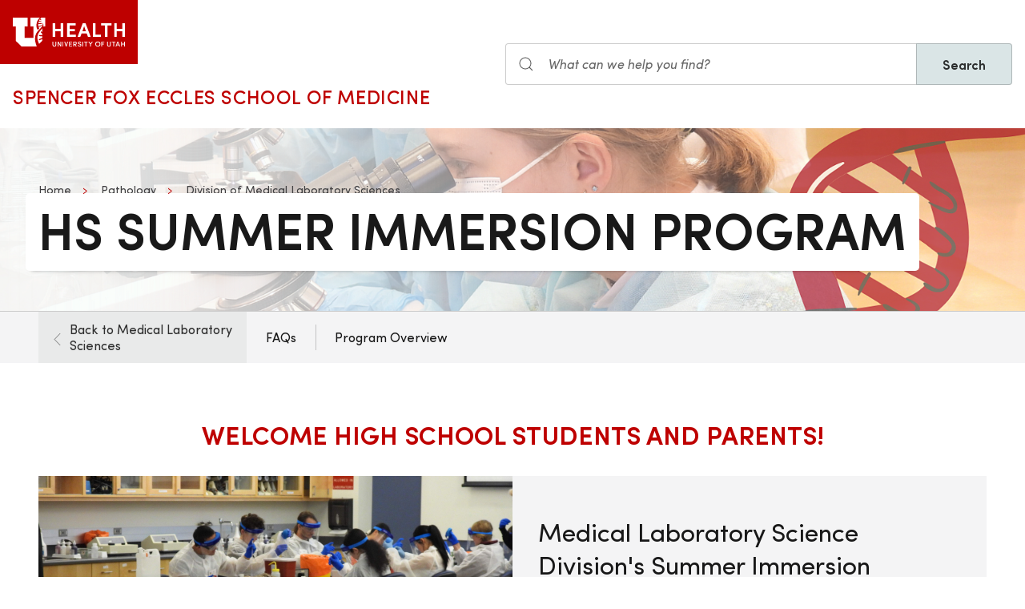

--- FILE ---
content_type: text/html; charset=UTF-8
request_url: https://medicine.utah.edu/pathology/medical-laboratory-sciences/hs-program
body_size: 13633
content:
<!DOCTYPE html>
<html lang="en" dir="ltr" prefix="og: https://ogp.me/ns#">
  <head>
    <meta charset="utf-8" />
<noscript><style>form.antibot * :not(.antibot-message) { display: none !important; }</style>
</noscript><meta name="geo.placename" content="University of Utah" />
<meta name="geo.region" content="US-UT" />
<link rel="canonical" href="https://medicine.utah.edu/pathology/medical-laboratory-sciences/hs-program" />
<link rel="shortlink" href="https://medicine.utah.edu/pathology/medical-laboratory-sciences/hs-program" />
<meta name="rights" content="Copyright © 2026 University of Utah Health" />
<meta property="og:site_name" content="Pathology | University of Utah Health" />
<meta property="og:type" content="article" />
<meta property="og:url" content="https://medicine.utah.edu/pathology/medical-laboratory-sciences/hs-program" />
<meta property="og:title" content="HS Summer Immersion Program" />
<meta property="og:image:type" content="image/jpeg" />
<meta property="og:image:alt" content="HS Summer Immersion Program" />
<meta property="og:street_address" content="15 North Medical Drive East, Ste. #1100" />
<meta property="og:locality" content="Salt Lake City" />
<meta property="og:region" content="UT" />
<meta property="og:postal_code" content="84112 " />
<meta property="og:country_name" content="US" />
<meta property="og:phone_number" content="801-581-4390" />
<meta property="article:published_time" content="2022-11-04T14:55:52-06:00" />
<meta property="article:modified_time" content="2026-01-05T09:22:17-07:00" />
<meta name="twitter:card" content="summary" />
<meta name="twitter:title" content="HS Summer Immersion Program" />
<meta name="twitter:image:alt" content="HS Summer Immersion Program" />
<meta name="Generator" content="Drupal 10 (https://www.drupal.org)" />
<meta name="MobileOptimized" content="width" />
<meta name="HandheldFriendly" content="true" />
<meta name="viewport" content="width=device-width, initial-scale=1.0" />
<link rel="icon" href="/themes/custom/theme_uou_academic/favicon.ico" type="image/vnd.microsoft.icon" />
<script src="https://prod.pathology.medicine.utah.edu/sites/g/files/zrelqx231/files/google_tag/utah_production/google_tag.script.js?t9mx16" defer></script>
</head-placeholder>
    <title>HS Summer Immersion Program | Pathology | University of Utah Health</title>
    <style></style>
<style>.ssa-instance-f369652578bfb8f6373459e7cbc4978e.coh-ce-cpt_testimonial-78006a66 {  -webkit-box-ordinal-group: NaN;    -webkit-order: -1;        -ms-flex-order: -1;            order: -1;}@media (max-width: 958px) {  .ssa-instance-f369652578bfb8f6373459e7cbc4978e.coh-ce-cpt_testimonial-78006a66 {    -webkit-box-ordinal-group: 1;    -webkit-order: 0;        -ms-flex-order: 0;            order: 0;  }}.ssa-instance-f369652578bfb8f6373459e7cbc4978e.coh-ce-cpt_testimonial-9d3e6067 {    height: 120px;    width: 120px;}</style>
<style>.ssa-instance-9861ffa31deb14ae09215feae9b4f3e2.coh-ce-cpt_testimonial-78006a66 {  -webkit-box-ordinal-group: NaN;    -webkit-order: 1;        -ms-flex-order: 1;            order: 1;}@media (max-width: 958px) {  .ssa-instance-9861ffa31deb14ae09215feae9b4f3e2.coh-ce-cpt_testimonial-78006a66 {    -webkit-box-ordinal-group: 1;    -webkit-order: 0;        -ms-flex-order: 0;            order: 0;  }}.ssa-instance-9861ffa31deb14ae09215feae9b4f3e2.coh-ce-cpt_testimonial-9d3e6067 {    height: 120px;    width: 120px;}</style>
<style>.ssa-instance-90efb32366d82cb1b7dffe94d2958e08.coh-ce-cpt_testimonial-78006a66 {  -webkit-box-ordinal-group: NaN;    -webkit-order: -1;        -ms-flex-order: -1;            order: -1;}@media (max-width: 958px) {  .ssa-instance-90efb32366d82cb1b7dffe94d2958e08.coh-ce-cpt_testimonial-78006a66 {    -webkit-box-ordinal-group: 1;    -webkit-order: 0;        -ms-flex-order: 0;            order: 0;  }}.ssa-instance-90efb32366d82cb1b7dffe94d2958e08.coh-ce-cpt_testimonial-9d3e6067 {    height: 120px;    width: 120px;}</style>
<style>.ssa-instance-5ed74d2ddb136c2449e00876bf29ff8b.coh-ce-cpt_testimonial-78006a66 {  -webkit-box-ordinal-group: NaN;    -webkit-order: 1;        -ms-flex-order: 1;            order: 1;}@media (max-width: 958px) {  .ssa-instance-5ed74d2ddb136c2449e00876bf29ff8b.coh-ce-cpt_testimonial-78006a66 {    -webkit-box-ordinal-group: 1;    -webkit-order: 0;        -ms-flex-order: 0;            order: 0;  }}.ssa-instance-5ed74d2ddb136c2449e00876bf29ff8b.coh-ce-cpt_testimonial-9d3e6067 {    height: 120px;    width: 120px;}</style>
<style>.ssa-instance-0676c1e34c28c24a94088bf09d0e2980.coh-ce-cpt_text_and_image_panel-8bc0d98c {  -webkit-box-ordinal-group: NaN;    -webkit-order: -1;        -ms-flex-order: -1;            order: -1;  padding: 0;}@media (max-width: 1198px) {  .ssa-instance-0676c1e34c28c24a94088bf09d0e2980.coh-ce-cpt_text_and_image_panel-8bc0d98c {    -webkit-box-ordinal-group: 0;    -webkit-order: -1;        -ms-flex-order: -1;            order: -1;    padding: 0;  }}@media (max-width: 958px) {  .ssa-instance-0676c1e34c28c24a94088bf09d0e2980.coh-ce-cpt_text_and_image_panel-8bc0d98c {    -webkit-box-ordinal-group: 0;    -webkit-order: -1;        -ms-flex-order: -1;            order: -1;    padding: 0;  }}</style>
<style></style>
<style></style>
<style></style>
      <link rel="stylesheet" media="all" href="/modules/contrib/cohesion/css/reset.css?t9mx16" />
<link rel="stylesheet" media="all" href="/sites/g/files/zrelqx231/files/cohesion/styles/base/theme-uou-academic-stylesheet.min.css?t9mx16" />
<link rel="stylesheet" media="all" href="/sites/g/files/zrelqx231/files/cohesion/styles/base/default-element-styles-element-accordion-tabs-container.css?t9mx16" />
<link rel="stylesheet" media="all" href="/sites/g/files/zrelqx231/files/cohesion/styles/base/default-element-styles-element-container.css?t9mx16" />
<link rel="stylesheet" media="all" href="/sites/g/files/zrelqx231/files/cohesion/styles/base/default-element-styles-element-image.css?t9mx16" />
<link rel="stylesheet" media="all" href="/sites/g/files/zrelqx231/files/cohesion/styles/base/default-element-styles-element-link.css?t9mx16" />
<link rel="stylesheet" media="all" href="/sites/g/files/zrelqx231/files/cohesion/styles/base/default-element-styles-element-wysiwyg.css?t9mx16" />
<link rel="stylesheet" media="all" href="/themes/contrib/stable/css/core/components/ajax-progress.module.css?t9mx16" />
<link rel="stylesheet" media="all" href="/themes/contrib/stable/css/system/components/align.module.css?t9mx16" />
<link rel="stylesheet" media="all" href="/themes/contrib/stable/css/system/components/fieldgroup.module.css?t9mx16" />
<link rel="stylesheet" media="all" href="/themes/contrib/stable/css/system/components/container-inline.module.css?t9mx16" />
<link rel="stylesheet" media="all" href="/themes/contrib/stable/css/system/components/clearfix.module.css?t9mx16" />
<link rel="stylesheet" media="all" href="/themes/contrib/stable/css/system/components/details.module.css?t9mx16" />
<link rel="stylesheet" media="all" href="/themes/contrib/stable/css/system/components/hidden.module.css?t9mx16" />
<link rel="stylesheet" media="all" href="/themes/contrib/stable/css/system/components/item-list.module.css?t9mx16" />
<link rel="stylesheet" media="all" href="/themes/contrib/stable/css/system/components/js.module.css?t9mx16" />
<link rel="stylesheet" media="all" href="/themes/contrib/stable/css/system/components/nowrap.module.css?t9mx16" />
<link rel="stylesheet" media="all" href="/themes/contrib/stable/css/system/components/position-container.module.css?t9mx16" />
<link rel="stylesheet" media="all" href="/themes/contrib/stable/css/system/components/reset-appearance.module.css?t9mx16" />
<link rel="stylesheet" media="all" href="/themes/contrib/stable/css/system/components/resize.module.css?t9mx16" />
<link rel="stylesheet" media="all" href="/themes/contrib/stable/css/system/components/system-status-counter.css?t9mx16" />
<link rel="stylesheet" media="all" href="/themes/contrib/stable/css/system/components/system-status-report-counters.css?t9mx16" />
<link rel="stylesheet" media="all" href="/themes/contrib/stable/css/system/components/system-status-report-general-info.css?t9mx16" />
<link rel="stylesheet" media="all" href="/themes/contrib/stable/css/system/components/tablesort.module.css?t9mx16" />
<link rel="stylesheet" media="all" href="/sites/g/files/zrelqx231/files/cohesion/styles/theme/theme-uou-academic-stylesheet.min.css?t9mx16" />
<link rel="stylesheet" media="all" href="/core/modules/layout_discovery/layouts/onecol/onecol.css?t9mx16" />
<link rel="stylesheet" media="all" href="/modules/custom/uou_academic_search_filter/css/uou_academic_search_filter.css?t9mx16" />
<link rel="stylesheet" media="all" href="/modules/custom/uou_config/css/uou_acquiadam.css?t9mx16" />
<link rel="stylesheet" media="all" href="/modules/custom/uou_searchstax_app/css/searchstax.autosuggest.css?t9mx16" />
<link rel="stylesheet" media="all" href="/libraries/videojs/dist/video-js.css?t9mx16" />
<link rel="stylesheet" media="all" href="/themes/custom/theme_uou/css/uikit/gls.base.css?t9mx16" />
<link rel="stylesheet" media="all" href="/themes/custom/theme_uou/css/uikit/gls.layout.css?t9mx16" />
<link rel="stylesheet" media="all" href="/themes/custom/theme_uou/css/uikit/gls.component.css?t9mx16" />
<link rel="stylesheet" media="all" href="/themes/custom/theme_uou/../../../libraries/gloss-source/dist/css/gloss.css?t9mx16" />
<link rel="stylesheet" media="all" href="/themes/custom/theme_uou/css/uikit/gls.theme.css?t9mx16" />
<link rel="stylesheet" media="all" href="/themes/custom/theme_uou_academic/dist/css/global.css?t9mx16" />
<link rel="stylesheet" media="all" href="/themes/custom/theme_uou_academic/css/components/searchstax.search_block_input.css?t9mx16" />
<link rel="stylesheet" media="all" href="/sites/g/files/zrelqx231/files/asset_injector/css/hide_play_video_text-786a792ef61c14c4390f9e8ca7ce93da.css?t9mx16" />
</css-placeholder>
      </js-placeholder>
  </head>
  <body>
          <div data-block-plugin-id="notification_block" class="block block-uou-notifications block-notification-block">
    
        

          

      </div>

    
        <a href="#main-content" class="visually-hidden focusable">
      Skip to main content
    </a>
    <noscript><iframe src="https://www.googletagmanager.com/ns.html?id=GTM-PWGNSW" height="0" width="0" style="display:none;visibility:hidden"></iframe></noscript>
      <div class="dialog-off-canvas-main-canvas" data-off-canvas-main-canvas>
    <div id="page-wrapper" class="">
	<header  id="page--header">
					<nav  id="page--navbar" class="gls-navbar-container gls-navbar-item gls-padding-remove" gls-navbar="">
				<div class="gls-navbar-left">
	          
              <a style='color: #B42C40;' class="gls-navbar-item gls-background-primary gls-padding-small-left gls-padding-small-right gls-logo" title="Home" href="//uofuhealth.utah.edu" rel="home" >
        <img src="/themes/custom/theme_uou_academic/logo.svg"  alt="Home" width="140">
      </a>
    
    <div class="gls-navbar-item gls-visible@m">
                                <a href="/" title="Home" rel="home" class="gls-button gls-button-link gls-text-uppercase gls-text-large gls-text-wide">
                              Spencer Fox Eccles School of Medicine
                          </a>
              </div>
  
</div>

<div class="gls-navbar-right">
	  <div id="searchstax" data-block-plugin-id="searchstax_input_block" class="settings-tray-editable block block-uou-searchstax-app block-searchstax-input-block gls-navbar-item" data-drupal-settingstray="editable">
    
        

          <form class="uou-searchstax-input-form gls-form-stacked" data-drupal-selector="uou-searchstax-input-form-2" action="/pathology/medical-laboratory-sciences/hs-program" method="post" id="uou-searchstax-input-form--2" accept-charset="UTF-8">
  


<form class="uou-searchstax-input-form" data-drupal-selector="uou-searchstax-input-form-2">
    <input autocomplete="off" data-drupal-selector="form-jvldlj8nocchowpouu4ofltumv62z-vyk60eumjhnie" type="hidden" name="form_build_id" value="form-JvLDLJ8noccHoWPOuu4OfLtUmv62Z_VYk60eUMjhnIE" class="gls-margin" />

  
  <input data-drupal-selector="edit-uou-searchstax-input-form-2" type="hidden" name="form_id" value="uou_searchstax_input_form" class="gls-margin" />


    
<div class="js-form-item form-item js-form-type-textfield form-type-textfield js-form-item-q form-item-q">
      <label for="edit-q--2" class="visually-hidden">Search</label>
  
  
  <div class="gls-form-controls">
    
    

<div
	class="gls-search gls-search-default gls-width-1-1 gls-margin-right searchstax-page-wrapper" style="display:inline-flex;">

		<span class="gls-form-icon searchstax-icon" aria-hidden="true">
		<svg width="20" height="20" viewbox="0 0 20 20" role="img" focusable="false" aria-hidden="true">
			<circle fill="none" stroke="currentColor" stroke-width="1.1" cx="9" cy="9" r="7"></circle>
			<path fill="none" stroke="currentColor" stroke-width="1.1" d="M14,14 L18,18 L14,14 Z"></path>
		</svg>
	</span>

		<input placeholder="What can we help you find?" aria-label="Search input" class="gls-input gls-width-1-1 searchstax-input form-text gls-text-default gls-text-italic" data-drupal-selector="edit-q" type="text" id="edit-q--2" name="q" value="" size="60" maxlength="128"
	aria-label="Search site" style="border-radius:0;"/>

		<a aria-label="Clear search"
	class="gls-form-icon gls-form-icon-flip searchstax-clear-input
					clear-default
		"
	gls-icon="icon: close; ratio: 0.5"
	style="display:none; cursor:pointer;">
	</a>
	
		<button type="submit"
	class="gls-button gls-text-semibold gls-text-default searchstax-button"
	style="border-radius:0; margin-left:-1px; background:#DAE5E6; border:1px solid rgba(0, 0, 0, 0.2);">

			Search
		</button>

		<ul class="searchstax-suggestions"></ul>
</div>


      </div>

  
  
  </div>

</form>

</form>

      </div>

</div>

				<div class="gls-navbar-item gls-navbar-right gls-hidden@m">
					<button class="gls-button gls-button-outline gls-button-small" type="button" gls-toggle="target: #offcanvas-flip">
						<span gls-navbar-toggle-icon="" class="gls-margin-xsmall-right gls-text-primary gls-icon gls-navbar-toggle-icon"></span>
						<span class="gls-text-uppercase">Menu</span>
					</button>
					<a href="/search" class="gls-margin-left" gls-search-icon></a>
				</div>
			</nav>
			</header>

	
			<div id="page--highlighted">
			<div class="gls-container">
				
			</div>
		</div>
	
	<div  id="page">
		<div id="page--wrapper" class="gls-grid" gls-grid>
			<main  id="page--content" class="gls-width-1-1">
				<a id="main-content" tabindex="-1"></a>
				  <div id="region--content" class="region region-content">
    <div data-drupal-messages-fallback class="hidden"></div>  <div id="mainpagecontent" data-block-plugin-id="system_main_block" class="block block-system block-system-main-block">
    
        

          <article class="gls-article">
 
  <!-- Billboard -->
  
    <div id="page--billboard" class="node--page-billboard">
                                                  <div class="coh-container ssa-component coh-component ssa-component-instance-e9825d24-6154-4e90-8256-9aa74ba0631f coh-component-instance-e9825d24-6154-4e90-8256-9aa74ba0631f gls-section gls-section-default gls-cover-container gls-text-center gls-border-bottom gls-hidden@m" data-lift-slot >   <img class="coh-image coh-image-responsive-xl" gls-cover style="filter: blur(20px);" src="/sites/g/files/zrelqx231/files/styles/billboard_tablet/public/media/images/2022/86AA0CD9-6EA4-4362-8012-808577760CBE_1.png?h=d19c40a5&amp;itok=XHqbwQam" alt="Summer immersion student looks inside microscope " />     <div class="coh-container gls-container gls-container-large gls-flex gls-flex-column gls-flex-middle gls-position-relative coh-ce-cpt_image_billboard-a586471a" style="row-gap: .75rem;" >     <ul class="coh-breadcrumb gls-breadcrumb gls-breadcrumb-secondary gls-margin-remove gls-dark">  <li>  <a href="https://medicine.utah.edu">Home</a>  </li>  <li>  <a href="/pathology">Pathology</a>  </li>  <li>  <a href="/pathology/medical-laboratory-sciences">Division of Medical Laboratory Sciences</a>  </li>  </ul>    <div class="coh-container gls-flex gls-flex-column" style="row-gap: .75rem;" >   <h1 class="coh-heading gls-heading-medium gls-text-semibold gls-text-uppercase gls-margin-remove gls-text-emphasis gls-dark" style="--heading-medium-line-height: 1.2;"  > HS Summer Immersion Program </h1>   </div>       </div> </div>  <div class="coh-container ssa-component coh-component ssa-component-instance-e9825d24-6154-4e90-8256-9aa74ba0631f coh-component-instance-e9825d24-6154-4e90-8256-9aa74ba0631f gls-section gls-section-default gls-cover-container gls-border-bottom gls-visible@m" data-lift-slot >   <img class="coh-image coh-image-responsive-xl" gls-cover src="/sites/g/files/zrelqx231/files/styles/billboard_desktop/public/media/images/2022/86AA0CD9-6EA4-4362-8012-808577760CBE_1.png?h=d19c40a5&amp;itok=ngOCa3jL" alt="Summer immersion student looks inside microscope " />     <div class="coh-container gls-container gls-container-large gls-flex gls-flex-column gls-position-relative gls-text-left gls-flex-top coh-ce-cpt_image_billboard-a586471a" >  <div class="coh-container gls-flex gls-flex-column gls-text-left gls-flex-top ssa-instance-cdf6ddba897468b009558a47cc3eca39 coh-ce-cpt_image_billboard-aca91573" style="row-gap: .75rem;" >     <ul class="coh-breadcrumb gls-breadcrumb gls-breadcrumb-secondary gls-margin-remove gls-dark">  <li>  <a href="https://medicine.utah.edu">Home</a>  </li>  <li>  <a href="/pathology">Pathology</a>  </li>  <li>  <a href="/pathology/medical-laboratory-sciences">Division of Medical Laboratory Sciences</a>  </li>  </ul>    <div class="coh-container gls-flex gls-flex-column" style="row-gap: 1.25rem;" >   <h1 class="coh-heading gls-heading-medium gls-text-semibold gls-text-uppercase gls-margin-remove gls-text-emphasis gls-dark" style="--heading-medium-line-height: 1.2;" >  <span class="coh-inline-element gls-border-rounded gls-background-default  coh-ce-cpt_image_billboard-a586471a" style="box-decoration-break: clone; box-shadow: 0 5px 6px -7px rgba(0, 0, 0, 0.6), 0 2px 4px -5px rgba(0, 0, 0, 0.06); margin: 0 -0.25em; padding: 0 .25em .125em; text-box-trim: trim-both;">HS Summer Immersion Program</span> </h1>   </div>       </div> </div> </div> 
 

 

    </div>

  <!-- Navigation -->
      <div id="page--menubar" class="gls-background-muted gls-position-relative">
      <div class="gls-container">
        
<div id="offcanvas-flip" class="uou-mega-menu-wrapper gls-offcanvas" gls-offcanvas="flip: true; overlay: true">
  <div class="gls-offcanvas-bar gls-box-shadow-medium">

    <button class="gls-hidden@m gls-offcanvas-close gls-button gls-button-outline gls-button-small gls-padding-xsmall gls-text-uppercase" type="button">
      <span class="gls-text-primary gls-position-relative gls-margin-xsmall-right gls-icon" gls-icon="icon: close; ratio: 0.5"></span>
      <span class="gls-text-uppercase gls-text-emphasis">Close</span>
    </button>

    <div class="gls-hidden@m gls-section gls-section-default gls-section-xsmall">
      <div class="gls-container">
        <h2 class="gls-h3 gls-text-primary gls-text-uppercase gls-margin-top">
          <a href="/" rel="home" class="gls-link-reset">
            <div class="gls-text-primary">Pathology</div>
          </a>
        </h2>
      </div>
    </div>

    <nav role="navigation" aria-labelledby="department-menu-menu"  id="department-menu" data-block-plugin-id="department_menu" class="settings-tray-editable gls-navbar-secondary gls-navbar" data-drupal-settingstray="editable" gls-navbar="mode: click">
            <div class="gls-navbar-left">
              

                                      <h2 class="visually-hidden" id="department-menu-menu">Medical Laboratory Sciences</h2>
          
        

                          
<h3 class="gls-hidden@m gls-text-medium gls-text-uppercase gls-margin-remove-top">
  Department of Medical Laboratory Sciences
</h3>

  <div class="gls-navbar-item department-menu-back-link">
    <div class="mobile-only-container">
      <a href="/pathology/medical-laboratory-sciences" class="gls-link-reset">
        <div class="gls-flex gls-flex-middle">
          <div class="gls-width-auto">
            <span class="gls-margin-small-right gls-icon" gls-icon="icon: chevron-left; ratio: 0.625"></span>
          </div>
          <div class="gls-width-expand">Back to Medical Laboratory Sciences</div>
        </div>
      </a>
    </div>
  </div>

<ul class="menu menu-level-0 gls-navbar-nav gls-navbar-parent-icon gls-navbar-nav-divider department-menu">
                        <li class="menu-item">
                      <a href="/pathology/medical-laboratory-sciences/hs-program/faq">
              FAQs
            </a>
          
                  </li>
                              <li class="menu-item">
                      <a href="/pathology/medical-laboratory-sciences/hs-program">
              Program Overview
            </a>
          
                  </li>
        </ul>

              </div>
    </nav>

    <div class="gls-hidden@m">
      
    </div>

  </div>
</div>
      </div>
    </div>
  
  <!-- Table of Contents -->
  
  
  <div>
      <div class="layout layout--onecol">
    <div  class="layout__region layout__region--content">
        <div data-block-plugin-id="field_block:node:page:field_layout_canvas" class="block block-layout-builder block-field-blocknodepagefield-layout-canvas">
    
        

          
            <div>              <div class="coh-container ssa-component coh-component ssa-component-instance-6ba6da7b-5220-4b8f-ad83-aae72cf00c08 coh-component-instance-6ba6da7b-5220-4b8f-ad83-aae72cf00c08" data-lift-slot >  <div class="coh-container gls-section  gls-section-default default-size"  style="padding-top: ; padding-bottom: ;" >  <div class="coh-container gls-container default-width" >           <div class="coh-container ssa-component coh-component ssa-component-instance-40375e85-1fa4-43c2-929c-fdd643d398f0 coh-component-instance-40375e85-1fa4-43c2-929c-fdd643d398f0 coh-heading-component" data-lift-slot >  <div class="coh-inline-element gls-pre-heading gls-h4 gls-text-muted gls-margin-xsmall-bottom gls-text-center"></div> <h2 class="coh-heading gls-text-primary gls-text-uppercase gls-text-semibold gls-text-center gls-margin-medium-bottom" >  <span class="coh-inline-element">Welcome High School Students and Parents!</span> </h2> </div> 
                  <div class="coh-container ssa-component coh-component ssa-component-instance-156e0fcc-0cd4-43d1-bd6d-ab2fd7eb332e coh-component-instance-156e0fcc-0cd4-43d1-bd6d-ab2fd7eb332e" data-lift-slot >  <div class="coh-container gls-container  " > <div class="coh-row coh-row-bleed-xs coh-row-visible-xs" data-coh-row-match-heights="{&quot;ps&quot;:{&quot;target&quot;:&quot;none&quot;},&quot;sm&quot;:{&quot;target&quot;:&quot;none&quot;},&quot;xl&quot;:{&quot;target&quot;:&quot;container&quot;,&quot;targetLevel&quot;:1}}"> <div class="coh-row-inner gls-child-width-1-2@m gls-grid-collapse gls-grid"> <div class="coh-column gls-background-muted gls-flex-middle gls-flex-auto coh-ce-cpt_text_and_image_panel-5033bfdd coh-visible-sm coh-col-sm-12 coh-col-xl" >  <div class="coh-container gls-tile gls-tile-muted gls-flex gls-flex-column gls-flex-center gls-flex-auto" > <h3 class="coh-heading gls-h2"  > Medical Laboratory Science Division&#039;s Summer Immersion Program </h3>  <div class="coh-wysiwyg"  >    <p>High school students attend a week-long summer immersion program in June focusing on many aspects of medical laboratory science. The program is open to students ages 16 and over with an interest in science and health care.</p>
 </div>   </div> </div> <div class="coh-column gls-background-muted gls-flex-middle gls-flex-auto ssa-instance-0676c1e34c28c24a94088bf09d0e2980 coh-ce-cpt_text_and_image_panel-8bc0d98c coh-visible-sm coh-col-sm-12 coh-visible-xl coh-col-xl-6" >  <div class="coh-container gls-panel gls-width-1-1" >  <div class="coh-container gls-margin coh-ce-cpt_text_and_image_panel-253ae294" >  <picture> <source srcset="/sites/g/files/zrelqx231/files/media/images/2025/dscn6114-1-edited.jpg" media="(min-width: 2400px)" type="image/jpeg"> <source srcset="/sites/g/files/zrelqx231/files/media/images/2025/dscn6114-1-edited.jpg" media="(min-width: 1599px) and (max-width: 2399px)" type="image/jpeg"> <source srcset="/sites/g/files/zrelqx231/files/media/images/2025/dscn6114-1-edited.jpg" media="(min-width: 1199px) and (max-width: 1598px)" type="image/jpeg"> <source srcset="/sites/g/files/zrelqx231/files/media/images/2025/dscn6114-1-edited.jpg" media="(min-width: 959px) and (max-width: 1198px)" type="image/jpeg"> <source srcset="/sites/g/files/zrelqx231/files/media/images/2025/dscn6114-1-edited.jpg" media="(min-width: 639px) and (max-width: 958px)" type="image/jpeg"> <source srcset="/sites/g/files/zrelqx231/files/media/images/2025/dscn6114-1-edited.jpg" media="(min-width: 0px) and (max-width: 638px)" type="image/jpeg"> <img class="coh-image coh-ce-cpt_text_and_image_panel-5bc5ec7f coh-image-responsive-xl coh-image-responsive-lg coh-image-responsive-md coh-image-responsive-sm coh-image-responsive-ps coh-image-responsive-xs" src="/sites/g/files/zrelqx231/files/media/images/2025/dscn6114-1-edited.jpg" title alt="Summer immersion students working in the lab and practicing pipetting " /> </picture> </div> </div> </div> </div> </div> </div> </div> 
            <div class="coh-container ssa-component coh-component ssa-component-instance-d90c9eeb-a927-4502-af1d-8d56f36c798e coh-component-instance-d90c9eeb-a927-4502-af1d-8d56f36c798e" data-lift-slot >  <div class="coh-container gls-section  gls-section-default default-size"  style="padding-top: ; padding-bottom: ;" >  <div class="coh-container gls-container default-width" >                   <div class="coh-container ssa-component coh-component ssa-component-instance-69fc8cba-55a1-4f9c-a403-3ebe6747fdd0 coh-component-instance-69fc8cba-55a1-4f9c-a403-3ebe6747fdd0" data-lift-slot="[Field 2]" >  <div class="coh-container gls-container [Field 1]  " >  <div class="coh-accordion-tabs" gls-accordion="collapsible: true;"> <div class="coh-accordion-tabs-inner coh-accordion-tabs-horizontal-left coh-accordion-tabs-display-accordion-xl gls-accordion-large gls-accordion coh-ce-cpt_accordion_container-ed0db322" data-coh-accordion="{&quot;title&quot;:&quot;Accordion tabs container&quot;,&quot;styles&quot;:{&quot;xl&quot;:{&quot;accordionOrTab&quot;:&quot;accordion&quot;,&quot;collapsible&quot;:true,&quot;startCollapsed&quot;:false,&quot;animation&quot;:&quot;slide&quot;,&quot;offsetPositionAgainst&quot;:&quot;px&quot;,&quot;duration&quot;:&quot;custom&quot;,&quot;active&quot;:&quot;1&quot;,&quot;accordionTabWidth&quot;:-2,&quot;accordionTabBleed&quot;:&quot;retain_gutters&quot;,&quot;durationMs&quot;:&quot;200&quot;,&quot;scrollToAccordionOffset&quot;:0}},&quot;scrollToAccordion&quot;:&quot;&quot;,&quot;setHash&quot;:&quot;&quot;,&quot;horizontalVertical&quot;:&quot;horizontal_top&quot;,&quot;HorizontalPosition&quot;:&quot;left_aligned&quot;,&quot;VerticalPosition&quot;:&quot;left&quot;}"> <ul class="coh-accordion-tabs-nav"></ul> <div class="coh-accordion-tabs-content-wrapper">          <div class="coh-accordion-title" data-coh-tab-settings='[]'><a href="#2752291706-553284262" >High School Summer Immersion Program Overview</a></div> <div id="2752291706-553284262" class="coh-accordion-tabs-content ssa-component coh-component ssa-component-instance-a8cbad76-ef77-498d-985d-b31f4c34eaa8 coh-component-instance-a8cbad76-ef77-498d-985d-b31f4c34eaa8 coh-ce-cpt_accordion_item-1423f593"  >  <div class="coh-container gls-accordion-content gls-margin-remove-first-child" >           <div class="coh-container ssa-component coh-component ssa-component-instance-8fe99ef4-1115-4971-a6fd-ef555cde9004 coh-component-instance-8fe99ef4-1115-4971-a6fd-ef555cde9004  " data-lift-slot >  <div class="coh-wysiwyg"  >    <p><strong>What is a medical laboratory scientist?&nbsp;</strong></p>

<p>- Medical laboratory scientists (MLS) test a variety of complex biological specimens such as blood, urine, and stool. For each of these specimens, an MLS can quantify and characterize cellular elements like white blood cells and red blood cells, identify microorganisms like <em>E. coli</em>, and quantify a variety of molecules like glucose or protein.&nbsp;</p>

<p><strong>What happens to the blood that gets drawn at the doctors?&nbsp;</strong></p>

<p>- When blood is drawn from a patient at their doctor's office, it gets sent to a medical laboratory where an MLS performs the tests requested by the doctor. These tests can provide a lot of information about the overall health of the patient.&nbsp;</p>

<p><strong>What do doctors do with the laboratory results?&nbsp;</strong></p>

<p>- Once the laboratory tests are completed by an MLS, the results are sent back to the doctor to aid in the patient's diagnosis and treatment. It is estimated that 70% of all medical decisions regarding a patient's diagnosis and treatment are based on the results of the tests performed by medical laboratory scientists.&nbsp;</p>

<p><strong>What is the MLS Summer Immersion Program?</strong></p>

<p>- The MLS Summer Immersion Program is a one-week program that brings students inside a simulated medical laboratory where they will learn about hematology, microbiology, clinical chemistry, blood banking, and parasitology. Participants will get to perform a variety of laboratory tests and learn how medical laboratory tests help diagnose, treat, and monitor diseases.&nbsp;</p>

<p>After completing the program, participants will have a better appreciation of the important role that medical laboratory scientists have on the healthcare team and how medical laboratory testing can reveal a lot of information about the health of a patient.&nbsp;</p>

<p><strong>Why attend the MLS Summer Immersion Program?&nbsp;</strong></p>

<p>Participants have the opportunity to:</p>

<ul>
	<li>Explore how medical laboratory scientists reveal hidden information found inside the human body.&nbsp;</li>
	<li>Participate in hands-on laboratory activities common to medical laboratory testing.&nbsp;</li>
	<li>Practice basic skills needed to perform complex laboratory testing.</li>
	<li>Sample the breadth of subjects included&nbsp;in the Medical Laboratory Science Program at the University of Utah.&nbsp;</li>
</ul> </div> </div>  
   </div> </div> 
        <div class="coh-accordion-title" data-coh-tab-settings='[]'><a href="#2752291706-962779778" >Program Schedule</a></div> <div id="2752291706-962779778" class="coh-accordion-tabs-content ssa-component coh-component ssa-component-instance-bf2786b4-ec9c-49c3-8bdd-6ea9c72d5570 coh-component-instance-bf2786b4-ec9c-49c3-8bdd-6ea9c72d5570 coh-ce-cpt_accordion_item-1423f593"  >  <div class="coh-container gls-accordion-content gls-margin-remove-first-child" >           <div class="coh-container ssa-component coh-component ssa-component-instance-b07eb1ef-226f-4167-9947-b73f742ccdc4 coh-component-instance-b07eb1ef-226f-4167-9947-b73f742ccdc4  " data-lift-slot >  <div class="coh-wysiwyg"  >    <p>The MLS Summer Immersion Program will run Monday to Thursday from 9:00 am to 3:00 pm and on Friday from 9:00 am to &nbsp;2:00 pm. Participants must attend a mandatory safety training on Monday. Participants who cannot attend the mandatory safety training will not be able to participate in the rest of the program. Lunch and snacks will be provided each day of the program.</p><p>The program will include hands-on laboratory activities in pipetting, microscopy, urinalysis, microbiology, hematology, blood bank, clinical chemistry, and parasitology. Participants will also be able to attend a tour of <a href="https://www.aruplab.com/">ARUP Laboratories</a>.&nbsp;&nbsp;</p> </div> </div>  
   </div> </div> 
        <div class="coh-accordion-title" data-coh-tab-settings='[]'><a href="#2752291706-727714101" >Application + Timeline</a></div> <div id="2752291706-727714101" class="coh-accordion-tabs-content ssa-component coh-component ssa-component-instance-e44393df-e3d7-452d-922c-be616fece915 coh-component-instance-e44393df-e3d7-452d-922c-be616fece915 coh-ce-cpt_accordion_item-1423f593"  >  <div class="coh-container gls-accordion-content gls-margin-remove-first-child" >           <div class="coh-container ssa-component coh-component ssa-component-instance-3e177c03-b780-4ccd-b64c-6900bbf5b5f9 coh-component-instance-3e177c03-b780-4ccd-b64c-6900bbf5b5f9  " data-lift-slot >  <div class="coh-wysiwyg"  >    <p>This program is designed for high school students who like science, are curious about the human body, and have an interest in learning about medical laboratory science.&nbsp;</p>
<p>- Students must be at least 16 to 18 years old and entering their sophomore, junior or senior year of high school <u>at the start of the program.&nbsp;</u></p>
<p>The application will open on the first Monday of January. Applications will close on the first Monday of March.</p>
<p>Individuals accepted to the program will be required to complete a registration form and submit a non-refundable $25.00 fee to reserve their spot in in the program.&nbsp;</p>
<p>&nbsp;</p>
<p>Timeline</p>
<table class="table Table gls-table" style="border-collapse:collapse;width:775px;" width="623">
<tbody>
<tr>
<td style="border-color:black;padding:0in 7px;vertical-align:top;width:144px;">January 5, 2026:</td>
<td style="border-bottom:1px solid black;border-left-style:none;border-right:1px solid black;border-top:1px solid black;padding:0in 7px;vertical-align:top;width:596px;">Program applications open</td>
</tr>
<tr>
<td style="border-bottom:1px solid black;border-left:1px solid black;border-right:1px solid black;border-top-style:none;padding:0in 7px;vertical-align:top;width:144px;">March 2, 2026:</td>
<td style="border-bottom:1px solid black;border-left-style:none;border-right:1px solid black;border-top-style:none;padding:0in 7px;vertical-align:top;width:596px;">Program applications close</td>
</tr>
<tr>
<td style="border-bottom:1px solid black;border-left:1px solid black;border-right:1px solid black;border-top-style:none;padding:0in 7px;vertical-align:top;width:144px;">Late March:</td>
<td style="border-bottom:1px solid black;border-left-style:none;border-right:1px solid black;border-top-style:none;padding:0in 7px;vertical-align:top;width:596px;">
<p>Applicants notified by email</p>
<p>Accepted applicants receive registration information&nbsp;</p>
</td>
</tr>
<tr>
<td style="border-bottom:1px solid black;border-left:1px solid black;border-right:1px solid black;border-top-style:none;padding:0in 7px;vertical-align:top;width:144px;">April 15, 2026:</td>
<td style="border-bottom:1px solid black;border-left-style:none;border-right:1px solid black;border-top-style:none;padding:0in 7px;vertical-align:top;width:596px;">Registration information and fee are due</td>
</tr>
<tr>
<td style="border-bottom:1px solid black;border-left:1px solid black;border-right:1px solid black;border-top-style:none;padding:0in 7px;vertical-align:top;width:144px;">
<p>June 22-26, 2026:</p>
<p>&nbsp;</p>
</td>
<td style="border-bottom:1px solid black;border-left-style:none;border-right:1px solid black;border-top-style:none;padding:0in 7px;vertical-align:top;width:596px;">Summer Immersion Program is held at the University of Utah’s Eccles Health Science Education Building</td>
</tr>
</tbody>
</table>
 </div> </div>  
   </div> </div> 
        <div class="coh-accordion-title" data-coh-tab-settings='[]'><a href="#2752291706-3282187609" >Program Policies</a></div> <div id="2752291706-3282187609" class="coh-accordion-tabs-content ssa-component coh-component ssa-component-instance-2b5a1c1d-ffbc-46dc-ac79-903c4369680f coh-component-instance-2b5a1c1d-ffbc-46dc-ac79-903c4369680f coh-ce-cpt_accordion_item-1423f593"  >  <div class="coh-container gls-accordion-content gls-margin-remove-first-child" >           <div class="coh-container ssa-component coh-component ssa-component-instance-1175516d-2d1c-46bd-a1b4-712bf927e990 coh-component-instance-1175516d-2d1c-46bd-a1b4-712bf927e990  " data-lift-slot >  <div class="coh-wysiwyg"  >    <p>We recommend printing a copy of the program policies for your records.&nbsp;</p>

<p><a data-entity-substitution="canonical" data-entity-type="media" data-entity-uuid="d6145360-4b34-418b-b4e5-f4964e92cbb7" href="/pathology/documents/mls-summer-immersion-program-policies" title="MLS Summer Immersion Program Policies">MLS Summer Immersion Program Policies</a></p> </div> </div>  
   </div> </div> 
            <div class="coh-container ssa-component coh-component ssa-component-instance-4f431878-eabd-4620-981c-313cfb704254 coh-component-instance-4f431878-eabd-4620-981c-313cfb704254" data-lift-slot >  <div class="coh-container gls-section  gls-section-default default-size"  style="padding-top: ; padding-bottom: ;" >  <div class="coh-container gls-container default-width" >           <div class="coh-container ssa-component coh-component ssa-component-instance-9499a965-f37e-40dd-a532-f8af95e3bb54 coh-component-instance-9499a965-f37e-40dd-a532-f8af95e3bb54  " data-lift-slot >  <div class="coh-wysiwyg"  >    <h2 class="text-align-center">The application for June 2026 is now open! <a href="https://docs.google.com/forms/d/e/1FAIpQLSevFE75v-SenZTosq_ocaRYnorzmo4KpEOnm61LGNawvI6myw/viewform" data-entity-type="external" target="_blank">Apply here</a>. Please contact <a href="mailto:emailaddress"><em>MLSSIP@path.utah.edu</em></a><em> </em>with any questions.</h2>
 </div> </div>  
   </div> </div> </div> 
            <div class="coh-container ssa-component coh-component ssa-component-instance-461d5b7e-2466-4aed-83d3-4677c2fe4343 coh-component-instance-461d5b7e-2466-4aed-83d3-4677c2fe4343" data-lift-slot >  <div class="coh-container gls-section  gls-section-default default-size"  style="padding-top: ; padding-bottom: ;" >  <div class="coh-container gls-container default-width" >             <div class="coh-container ssa-component coh-component ssa-component-instance-4808f359-dcfc-4c5e-952e-111c46fc1a4f coh-component-instance-4808f359-dcfc-4c5e-952e-111c46fc1a4f" data-lift-slot >  <div class="coh-container  " >  <div class="coh-inline-element gls-child-width-1-2@s gls-child-width-1-3@m gls-grid-small gls-flex-center gls-grid-match" gls-grid>              <div class="coh-inline-element ssa-component coh-component ssa-component-instance-41dc0d7b-10de-4844-ac5b-d9e0cf47ca0a coh-component-instance-41dc0d7b-10de-4844-ac5b-d9e0cf47ca0a"> <a href="/pathology/medical-laboratory-sciences/hs-program/faq" class="coh-link gls-card gls-card-outline gls-card-hover gls-card-body gls-link-reset gls-text-center "  target="_self" >  <span class="coh-inline-element" gls-icon="icon: question; ratio: 2"></span> <h3 class="coh-heading gls-margin-small-top gls-card-title"  > Q&amp;A </h3> </a> </div> 
             <div class="coh-inline-element ssa-component coh-component ssa-component-instance-b2c1c03f-9974-4826-bd9c-8c62c4502635 coh-component-instance-b2c1c03f-9974-4826-bd9c-8c62c4502635"> <a href="https://medicine.utah.edu/pathology/medical-laboratory-science/undergraduate" class="coh-link gls-card gls-card-outline gls-card-hover gls-card-body gls-link-reset gls-text-center "  target="_self" >  <span class="coh-inline-element" gls-icon="icon: university; ratio: 2"></span> <h3 class="coh-heading gls-margin-small-top gls-card-title"  > Our Instructors </h3> </a> </div> 
             <div class="coh-inline-element ssa-component coh-component ssa-component-instance-b537af34-3294-4c0b-97d4-5cf44437b6f4 coh-component-instance-b537af34-3294-4c0b-97d4-5cf44437b6f4"> <a href="https://bit.ly/2aSIrAq" class="coh-link gls-card gls-card-outline gls-card-hover gls-card-body gls-link-reset gls-text-center "  target="_self" >  <span class="coh-inline-element" gls-icon="icon: location; ratio: 2"></span> <h3 class="coh-heading gls-margin-small-top gls-card-title"  > Campus Map </h3> </a> </div> 
   </div> </div> </div> 
   </div> </div> </div> 
            <div class="coh-container ssa-component coh-component ssa-component-instance-065c3099-e09f-47e0-8d7d-1ec12eb3b06c coh-component-instance-065c3099-e09f-47e0-8d7d-1ec12eb3b06c" data-lift-slot >  <div class="coh-container gls-section  gls-section-default default-size"  style="padding-top: ; padding-bottom: ;" >  <div class="coh-container gls-container default-width" >                   <div class="coh-container ssa-component coh-component ssa-component-instance-792a2656-4ace-4fac-bc8c-911b7ee89184 coh-component-instance-792a2656-4ace-4fac-bc8c-911b7ee89184" data-lift-slot >  <div class="coh-container gls-container  " > <div class="coh-row gls-flex-middle gls-grid coh-row-xl coh-row-visible-xl" data-coh-row-match-heights="{&quot;xl&quot;:{&quot;target&quot;:&quot;none&quot;}}"> <div class="coh-row-inner">   <div class="coh-column ssa-instance-5ed74d2ddb136c2449e00876bf29ff8b coh-ce-cpt_testimonial-78006a66 coh-col-xl-auto" >  <picture> <source srcset="/sites/g/files/zrelqx231/files/styles/xlarge_960x960/public/media/images/2025/image-1.jpg?itok=dx2ihNP1" media="(min-width: 2400px)" type="image/jpeg"> <source srcset="/sites/g/files/zrelqx231/files/styles/xlarge_960x960/public/media/images/2025/image-1.jpg?itok=dx2ihNP1" media="(min-width: 1599px) and (max-width: 2399px)" type="image/jpeg"> <source srcset="/sites/g/files/zrelqx231/files/styles/xlarge_960x960/public/media/images/2025/image-1.jpg?itok=dx2ihNP1" media="(min-width: 1199px) and (max-width: 1598px)" type="image/jpeg"> <source srcset="/sites/g/files/zrelqx231/files/styles/xlarge_960x960/public/media/images/2025/image-1.jpg?itok=dx2ihNP1" media="(min-width: 959px) and (max-width: 1198px)" type="image/jpeg"> <source srcset="/sites/g/files/zrelqx231/files/styles/xlarge_960x960/public/media/images/2025/image-1.jpg?itok=dx2ihNP1" media="(min-width: 639px) and (max-width: 958px)" type="image/jpeg"> <source srcset="/sites/g/files/zrelqx231/files/styles/xlarge_960x960/public/media/images/2025/image-1.jpg?itok=dx2ihNP1" media="(min-width: 0px) and (max-width: 638px)" type="image/jpeg"> <img class="coh-image gls-border-circle ssa-instance-5ed74d2ddb136c2449e00876bf29ff8b coh-ce-cpt_testimonial-9d3e6067 coh-image-responsive-xl" src="/sites/g/files/zrelqx231/files/styles/xlarge_960x960/public/media/images/2025/image-1.jpg?itok=dx2ihNP1" title alt="MLS SIP participant looking through microscope" /> </picture> </div>  <div class="coh-column coh-ce-cpt_testimonial-33f3cd85 coh-visible-ps coh-col-ps-12 coh-col-xl" > <blockquote class="coh-blockquote gls-text-large gls-text-right    gls-text-primary "  > "I loved doing the wide variety of different labs and sciences, and I loved how we got to explore the different fields and do a lot of hands on activities."    <footer class="coh-container" >  <cite class="coh-container" >  <strong class="coh-inline-element coh-ce-cpt_testimonial-917277d">June 2025 Participant</strong>  <span class="coh-inline-element coh-ce-cpt_testimonial-2e80155d"></span> </cite> </footer>  </blockquote> </div> </div> </div> </div> </div> 
   </div> </div> </div> 
            <div class="coh-container ssa-component coh-component ssa-component-instance-b2808db5-ce27-46ec-b350-b57c7a4877ee coh-component-instance-b2808db5-ce27-46ec-b350-b57c7a4877ee" data-lift-slot >  <div class="coh-container gls-section  gls-section-default default-size"  style="padding-top: ; padding-bottom: ;" >  <div class="coh-container gls-container default-width" >                     <div class="coh-container ssa-component coh-component ssa-component-instance-7a803d2d-8ce3-4950-b57c-8ed3b003b72e coh-component-instance-7a803d2d-8ce3-4950-b57c-8ed3b003b72e" data-lift-slot >  <div class="coh-container gls-container  " > <div class="coh-row gls-flex-middle gls-grid coh-row-xl coh-row-visible-xl" data-coh-row-match-heights="{&quot;xl&quot;:{&quot;target&quot;:&quot;none&quot;}}"> <div class="coh-row-inner">   <div class="coh-column ssa-instance-90efb32366d82cb1b7dffe94d2958e08 coh-ce-cpt_testimonial-78006a66 coh-col-xl-auto" >  <picture> <source srcset="/sites/g/files/zrelqx231/files/styles/xlarge_960x960/public/media/images/2025/dscn4829.JPG?itok=v-lt0UKq" media="(min-width: 2400px)" type="image/jpeg"> <source srcset="/sites/g/files/zrelqx231/files/styles/xlarge_960x960/public/media/images/2025/dscn4829.JPG?itok=v-lt0UKq" media="(min-width: 1599px) and (max-width: 2399px)" type="image/jpeg"> <source srcset="/sites/g/files/zrelqx231/files/styles/xlarge_960x960/public/media/images/2025/dscn4829.JPG?itok=v-lt0UKq" media="(min-width: 1199px) and (max-width: 1598px)" type="image/jpeg"> <source srcset="/sites/g/files/zrelqx231/files/styles/xlarge_960x960/public/media/images/2025/dscn4829.JPG?itok=v-lt0UKq" media="(min-width: 959px) and (max-width: 1198px)" type="image/jpeg"> <source srcset="/sites/g/files/zrelqx231/files/styles/xlarge_960x960/public/media/images/2025/dscn4829.JPG?itok=v-lt0UKq" media="(min-width: 639px) and (max-width: 958px)" type="image/jpeg"> <source srcset="/sites/g/files/zrelqx231/files/styles/xlarge_960x960/public/media/images/2025/dscn4829.JPG?itok=v-lt0UKq" media="(min-width: 0px) and (max-width: 638px)" type="image/jpeg"> <img class="coh-image gls-border-circle ssa-instance-90efb32366d82cb1b7dffe94d2958e08 coh-ce-cpt_testimonial-9d3e6067 coh-image-responsive-xl" src="/sites/g/files/zrelqx231/files/styles/xlarge_960x960/public/media/images/2025/dscn4829.JPG?itok=v-lt0UKq" title alt="Students wearing face shields and white lab coats work in a laboratory" /> </picture> </div>  <div class="coh-column coh-ce-cpt_testimonial-33f3cd85 coh-visible-ps coh-col-ps-12 coh-col-xl" > <blockquote class="coh-blockquote gls-text-large gls-text-left    gls-text-primary "  > "I loved the lab work!!! And also talking to the students and professors. It was super mega cool to meet them and talk to them about the MLS program."    <footer class="coh-container" >  <cite class="coh-container" >  <strong class="coh-inline-element coh-ce-cpt_testimonial-917277d">June 2024 Participant</strong>  <span class="coh-inline-element coh-ce-cpt_testimonial-2e80155d"></span> </cite> </footer>  </blockquote> </div> </div> </div> </div> </div> 
   </div> </div> </div> 
            <div class="coh-container ssa-component coh-component ssa-component-instance-4752e750-4c85-4949-9733-b43d1e01af0a coh-component-instance-4752e750-4c85-4949-9733-b43d1e01af0a" data-lift-slot >  <div class="coh-container gls-section  gls-section-default default-size"  style="padding-top: ; padding-bottom: ;" >  <div class="coh-container gls-container default-width" >                   <div class="coh-container ssa-component coh-component ssa-component-instance-07e79c61-c88e-4075-9612-a584e1fbf406 coh-component-instance-07e79c61-c88e-4075-9612-a584e1fbf406" data-lift-slot >  <div class="coh-container gls-container  " > <div class="coh-row gls-flex-middle gls-grid coh-row-xl coh-row-visible-xl" data-coh-row-match-heights="{&quot;xl&quot;:{&quot;target&quot;:&quot;none&quot;}}"> <div class="coh-row-inner">   <div class="coh-column ssa-instance-9861ffa31deb14ae09215feae9b4f3e2 coh-ce-cpt_testimonial-78006a66 coh-col-xl-auto" >  <picture> <source srcset="/sites/g/files/zrelqx231/files/styles/xlarge_960x960/public/media/images/2023/B075D480-A0E4-4254-A8F3-BA1CC52A1D9C.jpeg?itok=IaiXXdYA" media="(min-width: 2400px)" type="image/jpeg"> <source srcset="/sites/g/files/zrelqx231/files/styles/xlarge_960x960/public/media/images/2023/B075D480-A0E4-4254-A8F3-BA1CC52A1D9C.jpeg?itok=IaiXXdYA" media="(min-width: 1599px) and (max-width: 2399px)" type="image/jpeg"> <source srcset="/sites/g/files/zrelqx231/files/styles/xlarge_960x960/public/media/images/2023/B075D480-A0E4-4254-A8F3-BA1CC52A1D9C.jpeg?itok=IaiXXdYA" media="(min-width: 1199px) and (max-width: 1598px)" type="image/jpeg"> <source srcset="/sites/g/files/zrelqx231/files/styles/xlarge_960x960/public/media/images/2023/B075D480-A0E4-4254-A8F3-BA1CC52A1D9C.jpeg?itok=IaiXXdYA" media="(min-width: 959px) and (max-width: 1198px)" type="image/jpeg"> <source srcset="/sites/g/files/zrelqx231/files/styles/xlarge_960x960/public/media/images/2023/B075D480-A0E4-4254-A8F3-BA1CC52A1D9C.jpeg?itok=IaiXXdYA" media="(min-width: 639px) and (max-width: 958px)" type="image/jpeg"> <source srcset="/sites/g/files/zrelqx231/files/styles/xlarge_960x960/public/media/images/2023/B075D480-A0E4-4254-A8F3-BA1CC52A1D9C.jpeg?itok=IaiXXdYA" media="(min-width: 0px) and (max-width: 638px)" type="image/jpeg"> <img class="coh-image gls-border-circle ssa-instance-9861ffa31deb14ae09215feae9b4f3e2 coh-ce-cpt_testimonial-9d3e6067 coh-image-responsive-xl" src="/sites/g/files/zrelqx231/files/styles/xlarge_960x960/public/media/images/2023/B075D480-A0E4-4254-A8F3-BA1CC52A1D9C.jpeg?itok=IaiXXdYA" title alt="Summer immersion student working in the lab" /> </picture> </div>  <div class="coh-column coh-ce-cpt_testimonial-33f3cd85 coh-visible-ps coh-col-ps-12 coh-col-xl" > <blockquote class="coh-blockquote gls-text-large gls-text-right    gls-text-primary "  > "I loved the work in micrology and all of the one on one time with the staff. They helped me so much and answered all of my questions and curiosity."    <footer class="coh-container" >  <cite class="coh-container" >  <strong class="coh-inline-element coh-ce-cpt_testimonial-917277d">June 2023 Participant</strong>  <span class="coh-inline-element coh-ce-cpt_testimonial-2e80155d"></span> </cite> </footer>  </blockquote> </div> </div> </div> </div> </div> 
   </div> </div> </div> 
            <div class="coh-container ssa-component coh-component ssa-component-instance-2e05745a-76cd-4aeb-a9d2-251a20eb5bb2 coh-component-instance-2e05745a-76cd-4aeb-a9d2-251a20eb5bb2" data-lift-slot >  <div class="coh-container gls-section  gls-section-default default-size"  style="padding-top: ; padding-bottom: ;" >  <div class="coh-container gls-container default-width" >                   <div class="coh-container ssa-component coh-component ssa-component-instance-af9edc24-6acc-4862-a7e4-008448b4f0a9 coh-component-instance-af9edc24-6acc-4862-a7e4-008448b4f0a9" data-lift-slot >  <div class="coh-container gls-container  " > <div class="coh-row gls-flex-middle gls-grid coh-row-xl coh-row-visible-xl" data-coh-row-match-heights="{&quot;xl&quot;:{&quot;target&quot;:&quot;none&quot;}}"> <div class="coh-row-inner">   <div class="coh-column ssa-instance-f369652578bfb8f6373459e7cbc4978e coh-ce-cpt_testimonial-78006a66 coh-col-xl-auto" >  <picture> <source srcset="/sites/g/files/zrelqx231/files/styles/xlarge_960x960/public/media/images/2022/E4000365-8133-46A8-BCAB-DF9D20123EB3.jpeg?itok=FGeJmqzh" media="(min-width: 2400px)" type="image/jpeg"> <source srcset="/sites/g/files/zrelqx231/files/styles/xlarge_960x960/public/media/images/2022/E4000365-8133-46A8-BCAB-DF9D20123EB3.jpeg?itok=FGeJmqzh" media="(min-width: 1599px) and (max-width: 2399px)" type="image/jpeg"> <source srcset="/sites/g/files/zrelqx231/files/styles/xlarge_960x960/public/media/images/2022/E4000365-8133-46A8-BCAB-DF9D20123EB3.jpeg?itok=FGeJmqzh" media="(min-width: 1199px) and (max-width: 1598px)" type="image/jpeg"> <source srcset="/sites/g/files/zrelqx231/files/styles/xlarge_960x960/public/media/images/2022/E4000365-8133-46A8-BCAB-DF9D20123EB3.jpeg?itok=FGeJmqzh" media="(min-width: 959px) and (max-width: 1198px)" type="image/jpeg"> <source srcset="/sites/g/files/zrelqx231/files/styles/xlarge_960x960/public/media/images/2022/E4000365-8133-46A8-BCAB-DF9D20123EB3.jpeg?itok=FGeJmqzh" media="(min-width: 639px) and (max-width: 958px)" type="image/jpeg"> <source srcset="/sites/g/files/zrelqx231/files/styles/xlarge_960x960/public/media/images/2022/E4000365-8133-46A8-BCAB-DF9D20123EB3.jpeg?itok=FGeJmqzh" media="(min-width: 0px) and (max-width: 638px)" type="image/jpeg"> <img class="coh-image gls-border-circle ssa-instance-f369652578bfb8f6373459e7cbc4978e coh-ce-cpt_testimonial-9d3e6067 coh-image-responsive-xl" src="/sites/g/files/zrelqx231/files/styles/xlarge_960x960/public/media/images/2022/E4000365-8133-46A8-BCAB-DF9D20123EB3.jpeg?itok=FGeJmqzh" title alt="Lab student writing on paper " /> </picture> </div>  <div class="coh-column coh-ce-cpt_testimonial-33f3cd85 coh-visible-ps coh-col-ps-12 coh-col-xl" > <blockquote class="coh-blockquote gls-text-large gls-text-left    gls-text-primary "  > "I really enjoyed the hands-on work. It was so much fun being able to work with actual equipment and apply the techniques we learned. Touring ARUP was a cool experience and it gave you the understanding of what it is really like to work in a lab. The technology was amazing to see. It was so much fun and everyone there made it such an enjoyable experience."    <footer class="coh-container" >  <cite class="coh-container" >  <strong class="coh-inline-element coh-ce-cpt_testimonial-917277d">June 2022 Participant</strong>  <span class="coh-inline-element coh-ce-cpt_testimonial-2e80155d"></span> </cite> </footer>  </blockquote> </div> </div> </div> </div> </div> 
   </div> </div> </div> 
   </div> </div> </div> </div> </div> 
   </div> </div> </div> 
   </div> </div> </div> 
 
</div>
      
      </div>

    </div>
  </div>

  </div>

</article>

      </div>

  </div>

			</main>
		</div>
	</div>

			<footer role="contentinfo">
			  <div id="region--footer" class="region region-footer">
    <div class="gls-section gls-section-small gls-section-muted gls-border-top gls-border-bottom gls-border-primary">
      <div class="gls-container">
        <div gls-grid>
                       
  <div class="gls-width-1-2@s gls-width-expand@m">
          <h3 class="gls-h4 gls-text-medium gls-text-primary gls-text-center gls-text-left@s">Pathology Department</h3>
    
          

        <ul class="gls-list gls-text-small gls-border-left gls-border-primary gls-padding-small-left">
              <li>
          <a class="gls-link-reset show-focus" href="https://medicine.utah.edu/pathology/about-us">About Us</a>
        </li>
              <li>
          <a class="gls-link-reset show-focus" href="https://medicine.utah.edu/pathology/divisions">Divisions</a>
        </li>
              <li>
          <a class="gls-link-reset show-focus" href="https://medicine.utah.edu/pathology/about-us/employment">Employment</a>
        </li>
              <li>
          <a class="gls-link-reset show-focus" href="https://medicine.utah.edu/pathology/about-us/path-it">IT Services</a>
        </li>
              <li>
          <a class="gls-link-reset show-focus" href="https://medicine.utah.edu/pathology/residency">Residencies &amp; Fellowships</a>
        </li>
              <li>
          <a class="gls-link-reset show-focus" href="https://medicine.utah.edu/pathology/about-us/facilities">Training Sites &amp; Facilities</a>
        </li>
          </ul>
  


      </div>

            
  <div class="gls-width-1-2@s gls-width-expand@m">
          <h3 class="gls-h4 gls-text-medium gls-text-primary gls-text-center gls-text-left@s">School of Medicine</h3>
    
          

        <ul class="gls-list gls-text-small gls-border-left gls-border-primary gls-padding-small-left">
              <li>
          <a class="gls-link-reset show-focus" href="https://medicine.utah.edu/about/">About Us</a>
        </li>
              <li>
          <a class="gls-link-reset show-focus" href="https://medicine.utah.edu/alumni/">Alumni &amp; Giving</a>
        </li>
              <li>
          <a class="gls-link-reset show-focus" href="https://medicine.utah.edu/departments-divisions">Departments &amp; Divisions</a>
        </li>
              <li>
          <a class="gls-link-reset show-focus" href="https://medicine.utah.edu/gme/">Graduate Medical Education</a>
        </li>
              <li>
          <a class="gls-link-reset show-focus" href="https://map.utah.edu/">Map &amp; Directions</a>
        </li>
              <li>
          <a class="gls-link-reset show-focus" href="https://healthcare.utah.edu/policies/discrimination.php">Non-Discrimination Policy</a>
        </li>
              <li>
          <a class="gls-link-reset show-focus" href="https://medicine.utah.edu/oacc">Office of Academic Culture and Community</a>
        </li>
              <li>
          <a class="gls-link-reset show-focus" href="https://medicine.utah.edu/research/">SOM Research</a>
        </li>
          </ul>
  


      </div>

          
            
          <div class="gls-width-1-2@s gls-width-expand@m"></div>
          
    
      
<div class="gls-width-expand@m gls-text-center gls-text-left@m">
  <p>
                <a href="https://healthcare.utah.edu" class="show-focus" target="_blank" title="University of Utah Healthcare">
              <img src="/themes/custom/theme_uou_academic/img/uhealth-logo.svg" alt="UofU Health logo" width="180" />
          </a>
        </p>

      <p>
    15 North Medical Drive East, Ste. #1100<br>
    Salt Lake City,    Utah
    84112 
  </p>
    
      <p class="gls-h3 gls-text-primary gls-margin">801-581-4390</p>
    
      <ul class="gls-iconnav gls-flex-inline" style="--iconnav-margin-horizontal: var(--global-small-space);">
          <li>
          <a class="show-focus"  aria-label=twitter href="https://twitter.com/uofumedicine" gls-icon="icon: twitter;"></a>
      </li>
              <li>
          <a class="show-focus"  aria-label=facebook href="https://www.facebook.com/UofUMedicine" gls-icon="icon: facebook;"></a>
      </li>
      
      
      <li>
          <a class="show-focus"  aria-label=youtube  href="https://www.youtube.com/channel/UCXeywUsK3alTXt2pvdKVWtg" gls-icon="icon: youtube;"></a>
      </li>
              <li>
          <a class="show-focus"  aria-label=linkedin href="http://www.linkedin.com/company/university-of-utah-school-of-medicine" gls-icon="icon: linkedin;"></a>
      </li>
              <li>
          <a class="show-focus"  aria-label=instagram href="https://www.instagram.com/uofumedicine/?hl=en" gls-icon="icon: instagram;"></a>
      </li>
      </ul>
    
    </div>

  
        </div>
      </div>
    </div>
    
    
      
<div class="gls-section gls-section-small gls-section-default">
  <div class="gls-container">
    <div class="gls-flex-middle" gls-grid>
      <div class="gls-width-expand@m gls-text-center gls-text-left@m">
          
      </div>

      <div class="gls-width-2-5@m gls-text-right@m">
        <p class="gls-text-small">Copyright © 2026 University of Utah Health</p>	
      </div>

    </div>
  </div>
</div>

  

  </div>

		</footer>
	
	</div>


  </div>

    
    <script type="application/json" data-drupal-selector="drupal-settings-json">{"path":{"baseUrl":"\/","pathPrefix":"","currentPath":"node\/2841","currentPathIsAdmin":false,"isFront":false,"currentLanguage":"en"},"pluralDelimiter":"\u0003","suppressDeprecationErrors":true,"ajaxPageState":{"libraries":"[base64]","theme":"theme_uou_academic","theme_token":null},"ajaxTrustedUrl":{"form_action_p_pvdeGsVG5zNF_XLGPTvYSKCf43t8qZYSwcfZl2uzM":true},"cohesion":{"currentAdminTheme":"claro_uofu","front_end_settings":{"global_js":null},"google_map_api_key":"","google_map_api_key_geo":null,"animate_on_view_mobile":"DISABLED","add_animation_classes":"DISABLED","responsive_grid_settings":{"gridType":"desktop-first","columns":12,"breakpoints":{"xl":{"width":2400,"innerGutter":30,"outerGutter":30,"widthType":"fixed","previewColumns":12,"label":"Television","class":"coh-icon-television","iconHex":"F26C","boxedWidth":2340},"lg":{"width":1599,"innerGutter":30,"outerGutter":30,"widthType":"fixed","previewColumns":12,"label":"Desktop","class":"coh-icon-desktop","iconHex":"F108","boxedWidth":1539},"md":{"width":1199,"innerGutter":30,"outerGutter":30,"widthType":"fixed","previewColumns":12,"label":"Laptop","class":"coh-icon-laptop","iconHex":"F109","boxedWidth":1139},"sm":{"width":959,"innerGutter":30,"outerGutter":30,"widthType":"fixed","previewColumns":12,"label":"Tablet","class":"coh-icon-tablet","iconHex":"F10A","boxedWidth":899},"ps":{"width":639,"innerGutter":30,"outerGutter":30,"widthType":"fixed","previewColumns":3,"label":"Mobile landscape","class":"coh-icon-mobile-landscape","iconHex":"E91E","boxedWidth":579},"xs":{"innerGutter":20,"outerGutter":20,"previewColumns":1,"label":"Mobile","class":"coh-icon-mobile","iconHex":"F10B","boxedWidth":279,"width":319,"widthType":"fluid","mobilePlaceholderWidth":320,"mobilePlaceholderType":"fluid"}}},"use_dx8":true,"sidebar_view_style":"titles","log_dx8_error":false,"error_url":"\/cohesionapi\/logger\/jserrors","dx8_content_paths":[["settings","content"],["settings","content","text"],["settings","markerInfo","text"],["settings","title"],["markup","prefix"],["markup","suffix"],["markup","attributes",["value"]],["hideNoData","hideData"],["hideNoData","hideData","text"]]},"mautic":{"base_url":"https:\/\/u-of-u-health.mautic.net\/mtc.js"},"uou_searchstax_app":{"index_id":"medicine_subsites_index","rate_limit_time":15},"ajax":[],"user":{"uid":0,"permissionsHash":"186de474d21767ba37e120f42fe3773ec8da8ff190e6a99a8e0ede02a8d06464"}}</script>
<script src="/core/assets/vendor/jquery/jquery.min.js?v=3.7.1"></script>
<script src="/core/assets/vendor/once/once.min.js?v=1.0.1"></script>
<script src="/core/misc/drupalSettingsLoader.js?v=10.5.7"></script>
<script src="/core/misc/drupal.js?v=10.5.7"></script>
<script src="/core/misc/drupal.init.js?v=10.5.7"></script>
<script src="/core/assets/vendor/tabbable/index.umd.min.js?v=6.2.0"></script>
<script src="/sites/g/files/zrelqx231/files/asset_injector/js/matchheight_property_fallback-243caede54bcbece9d43ec03176d5f46.js?t9mx16"></script>
<script src="/sites/g/files/zrelqx231/files/asset_injector/js/save__fix_search_redirect-85e6d82f133737f63583b81df1da935a.js?t9mx16"></script>
<script src="/sites/g/files/zrelqx231/files/cohesion/scripts/responsiveJs/responsive-js.js?t9mx16"></script>
<script src="/sites/g/files/zrelqx231/files/cohesion/scripts/accordion-tabs-container/jquery.responsiveTabs.js?t9mx16"></script>
<script src="/sites/g/files/zrelqx231/files/cohesion/scripts/accordion-tabs-container/init.responsiveTabs.js?t9mx16"></script>
<script src="/sites/g/files/zrelqx231/files/cohesion/scripts/intersectionobserver/intersection-observer.js?t9mx16"></script>
<script src="/sites/g/files/zrelqx231/files/cohesion/scripts/lazyload/lazyload.min.js?t9mx16"></script>
<script src="/sites/g/files/zrelqx231/files/cohesion/scripts/image/init.lazyload.js?t9mx16"></script>
<script src="/sites/g/files/zrelqx231/files/cohesion/scripts/link/jquery.scrollTo.js?t9mx16"></script>
<script src="/sites/g/files/zrelqx231/files/cohesion/scripts/link/link.js?t9mx16"></script>
<script src="/sites/g/files/zrelqx231/files/cohesion/scripts/row-for-columns/row-for-columns.js?t9mx16"></script>
<script src="/sites/g/files/zrelqx231/files/cohesion/scripts/windowscroll/coh-scroll.js?t9mx16"></script>
<script src="/libraries/videojs/dist/video.js?v=8.21.1"></script>
<script src="/themes/custom/theme_uou/../../../libraries/gloss-source/dist/js/gloss.js?v=10.5.7"></script>
<script src="/themes/custom/theme_uou/../../../libraries/gloss-source/dist/js/gloss-icons.js?v=10.5.7"></script>
<script src="/themes/custom/theme_uou/js/gls.progress.js?v=10.5.7"></script>
<script src="/core/assets/vendor/loadjs/loadjs.min.js?v=4.3.0"></script>
<script src="/core/misc/debounce.js?v=10.5.7"></script>
<script src="/core/misc/announce.js?v=10.5.7"></script>
<script src="/core/misc/message.js?v=10.5.7"></script>
<script src="/core/misc/ajax.js?v=10.5.7"></script>
<script src="/themes/contrib/stable/js/ajax.js?v=10.5.7"></script>
<script src="/modules/contrib/mautic/js/mautic.js?v=1"></script>
<script src="/core/misc/jquery.form.js?v=4.3.0"></script>
<script src="/themes/custom/theme_uou/js/gls.theme.js?v=10.5.7"></script>
<script src="/themes/custom/theme_uou/js/uou/uou.global.js?v=10.5.7"></script>
<script src="/themes/custom/theme_uou_academic/dist/js/global.js?v=10.5.7"></script>
<script src="/themes/custom/theme_uou_academic/js/searchstax-block-input.js?t9mx16"></script>
<script src="/modules/custom/uou_academic_search_filter/js/uou_academic_search_filter.js?t9mx16"></script>
<script src="/modules/custom/uou_notifications/js/uou_notifications_external.js?v=1.x"></script>
<script src="/modules/custom/uou_searchstax_app/js/searchstax-autosuggest.js?t9mx16"></script>
<script src="/modules/custom/uou_searchstax_app/js/search-rate-limit.js?t9mx16"></script>
</js-bottom-placeholder>
  </body>
</html>


--- FILE ---
content_type: text/css
request_url: https://medicine.utah.edu/sites/g/files/zrelqx231/files/cohesion/styles/base/default-element-styles-element-accordion-tabs-container.css?t9mx16
body_size: 731
content:
.coh-accordion-tabs:before, .coh-accordion-tabs:after {
  clear: both;
  content: " ";
  display: table;
}
.coh-accordion-tabs-nav {
  margin: 0;
  padding-bottom: 0;
  list-style: none;
  display: none;
}
.coh-accordion-tabs-nav > li {
  display: inline-block;
  vertical-align: top;
}
.coh-accordion-tabs-nav > li a {
  display: block;
}
.coh-accordion-tabs-nav > li.is-hidden {
  display: none;
}
.coh-accordion-tabs-content {
  display: none;
}
.coh-accordion-tabs-horizontal-left > .coh-accordion-tabs-nav, .coh-accordion-tabs-horizontal-left-grid > .coh-accordion-tabs-nav {
  text-align: left;
  padding: 0;
}
.coh-accordion-tabs-horizontal-center > .coh-accordion-tabs-nav {
  text-align: center;
  padding: 0;
}
.coh-accordion-tabs-horizontal-right > .coh-accordion-tabs-nav, .coh-accordion-tabs-horizontal-right-grid > .coh-accordion-tabs-nav {
  text-align: right;
  padding: 0;
}
.coh-accordion-tabs-horizontal-justify > .coh-accordion-tabs-nav, .coh-accordion-tabs-horizontal-justify-grid > .coh-accordion-tabs-nav {
  margin: 0 auto;
  padding: 0;
}
.coh-accordion-tabs-horizontal-justify > .coh-accordion-tabs-nav > li, .coh-accordion-tabs-horizontal-justify-grid > .coh-accordion-tabs-nav > li {
  display: table-cell;
  width: 1%;
  text-align: center;
}
.coh-accordion-tabs-vertical-left > .coh-accordion-tabs-nav > li, .coh-accordion-tabs-vertical-right > .coh-accordion-tabs-nav > li {
  display: block;
}
.coh-accordion-tabs-vertical-left > .coh-accordion-tabs-nav {
  -webkit-box-ordinal-group: 1;
  -webkit-order: 0;
      -ms-flex-order: 0;
          order: 0;
}
.coh-accordion-tabs-vertical-left > .coh-accordion-tabs-content-wrapper {
  -webkit-box-ordinal-group: 2;
  -webkit-order: 1;
      -ms-flex-order: 1;
          order: 1;
}
.coh-accordion-tabs-vertical-right > .coh-accordion-tabs-nav {
  -webkit-box-ordinal-group: 2;
  -webkit-order: 1;
      -ms-flex-order: 1;
          order: 1;
}
.coh-accordion-tabs-vertical-right > .coh-accordion-tabs-content-wrapper {
  -webkit-box-ordinal-group: 1;
  -webkit-order: 0;
      -ms-flex-order: 0;
          order: 0;
}
.coh-accordion-tabs-horizontal-left-grid > .coh-accordion-tabs-nav, .coh-accordion-tabs-horizontal-right-grid > .coh-accordion-tabs-nav, .coh-accordion-tabs-horizontal-justify-grid > .coh-accordion-tabs-nav {
  margin: 0 auto;
  max-width: 146.25rem;
}
@media (max-width: 2399px) {
  .coh-accordion-tabs-horizontal-left-grid > .coh-accordion-tabs-nav, .coh-accordion-tabs-horizontal-right-grid > .coh-accordion-tabs-nav, .coh-accordion-tabs-horizontal-justify-grid > .coh-accordion-tabs-nav {
    margin: 0 auto;
    max-width: 96.1875rem;
  }
}
@media (max-width: 1598px) {
  .coh-accordion-tabs-horizontal-left-grid > .coh-accordion-tabs-nav, .coh-accordion-tabs-horizontal-right-grid > .coh-accordion-tabs-nav, .coh-accordion-tabs-horizontal-justify-grid > .coh-accordion-tabs-nav {
    margin: 0 auto;
    max-width: 71.1875rem;
  }
}
@media (max-width: 1198px) {
  .coh-accordion-tabs-horizontal-left-grid > .coh-accordion-tabs-nav, .coh-accordion-tabs-horizontal-right-grid > .coh-accordion-tabs-nav, .coh-accordion-tabs-horizontal-justify-grid > .coh-accordion-tabs-nav {
    margin: 0 auto;
    max-width: 56.1875rem;
  }
}
@media (max-width: 958px) {
  .coh-accordion-tabs-horizontal-left-grid > .coh-accordion-tabs-nav, .coh-accordion-tabs-horizontal-right-grid > .coh-accordion-tabs-nav, .coh-accordion-tabs-horizontal-justify-grid > .coh-accordion-tabs-nav {
    margin: 0 auto;
    max-width: 36.1875rem;
  }
}
@media (max-width: 638px) {
  .coh-accordion-tabs-horizontal-left-grid > .coh-accordion-tabs-nav, .coh-accordion-tabs-horizontal-right-grid > .coh-accordion-tabs-nav, .coh-accordion-tabs-horizontal-justify-grid > .coh-accordion-tabs-nav {
    max-width: none;
    margin-left: 1.25rem;
    margin-right: 1.25rem;
  }
}
.coh-accordion-tabs-horizontal-left-grid > .coh-accordion-tabs-content-wrapper, .coh-accordion-tabs-horizontal-right-grid > .coh-accordion-tabs-content-wrapper, .coh-accordion-tabs-horizontal-justify-grid > .coh-accordion-tabs-content-wrapper {
  clear: both;
}
.coh-accordion-tabs-display-accordion-xl > .coh-accordion-tabs-nav {
  display: none;
}
.coh-accordion-tabs > .coh-accordion-tabs-inner .coh-accordion-tabs-display-accordion-xl > .coh-accordion-tabs-nav {
  display: none;
}
.coh-accordion-tabs-display-accordion-xl > .coh-accordion-tabs-content-wrapper .coh-accordion-title {
  display: block;
}
.coh-accordion-tabs > .coh-accordion-tabs-inner .coh-accordion-tabs-display-accordion-xl > .coh-accordion-tabs-content-wrapper .coh-accordion-title {
  display: block;
}
.coh-accordion-tabs-display-accordion-xl > .coh-accordion-tabs-content-wrapper .coh-accordion-title.is-hidden {
  display: none;
}
.coh-accordion-tabs > .coh-accordion-tabs-inner > .coh-accordion-tabs-display-inner-accordion-xl {
  -webkit-box-flex: 0;
  -webkit-flex: 0 0 100%;
      -ms-flex: 0 0 100%;
          flex: 0 0 100%;
  max-width: 100%;
}
.coh-accordion-tabs-display-tabs-xl > .coh-accordion-tabs-nav {
  display: block;
}
.coh-accordion-tabs > .coh-accordion-tabs-inner .coh-accordion-tabs-display-tabs-xl > .coh-accordion-tabs-nav {
  display: block;
}
.coh-accordion-tabs-display-tabs-xl > .coh-accordion-tabs-content-wrapper .coh-accordion-title {
  display: none;
}
.coh-accordion-tabs > .coh-accordion-tabs-inner .coh-accordion-tabs-display-tabs-xl > .coh-accordion-tabs-content-wrapper .coh-accordion-title {
  display: none;
}
@media (max-width: 2399px) {
  .coh-accordion-tabs-display-accordion-lg > .coh-accordion-tabs-nav {
    display: none;
  }
  .coh-accordion-tabs > .coh-accordion-tabs-inner .coh-accordion-tabs-display-accordion-lg > .coh-accordion-tabs-nav {
    display: none;
  }
  .coh-accordion-tabs-display-accordion-lg > .coh-accordion-tabs-content-wrapper .coh-accordion-title {
    display: block;
  }
  .coh-accordion-tabs > .coh-accordion-tabs-inner .coh-accordion-tabs-display-accordion-lg > .coh-accordion-tabs-content-wrapper .coh-accordion-title {
    display: block;
  }
  .coh-accordion-tabs-display-accordion-lg > .coh-accordion-tabs-content-wrapper .coh-accordion-title.is-hidden {
    display: none;
  }
  .coh-accordion-tabs > .coh-accordion-tabs-inner > .coh-accordion-tabs-display-inner-accordion-lg {
    -webkit-box-flex: 0;
    -webkit-flex: 0 0 100%;
        -ms-flex: 0 0 100%;
            flex: 0 0 100%;
    max-width: 100%;
  }
  .coh-accordion-tabs-display-tabs-lg > .coh-accordion-tabs-nav {
    display: block;
  }
  .coh-accordion-tabs > .coh-accordion-tabs-inner .coh-accordion-tabs-display-tabs-lg > .coh-accordion-tabs-nav {
    display: block;
  }
  .coh-accordion-tabs-display-tabs-lg > .coh-accordion-tabs-content-wrapper .coh-accordion-title {
    display: none;
  }
  .coh-accordion-tabs > .coh-accordion-tabs-inner .coh-accordion-tabs-display-tabs-lg > .coh-accordion-tabs-content-wrapper .coh-accordion-title {
    display: none;
  }
}
@media (max-width: 1598px) {
  .coh-accordion-tabs-display-accordion-md > .coh-accordion-tabs-nav {
    display: none;
  }
  .coh-accordion-tabs > .coh-accordion-tabs-inner .coh-accordion-tabs-display-accordion-md > .coh-accordion-tabs-nav {
    display: none;
  }
  .coh-accordion-tabs-display-accordion-md > .coh-accordion-tabs-content-wrapper .coh-accordion-title {
    display: block;
  }
  .coh-accordion-tabs > .coh-accordion-tabs-inner .coh-accordion-tabs-display-accordion-md > .coh-accordion-tabs-content-wrapper .coh-accordion-title {
    display: block;
  }
  .coh-accordion-tabs-display-accordion-md > .coh-accordion-tabs-content-wrapper .coh-accordion-title.is-hidden {
    display: none;
  }
  .coh-accordion-tabs > .coh-accordion-tabs-inner > .coh-accordion-tabs-display-inner-accordion-md {
    -webkit-box-flex: 0;
    -webkit-flex: 0 0 100%;
        -ms-flex: 0 0 100%;
            flex: 0 0 100%;
    max-width: 100%;
  }
  .coh-accordion-tabs-display-tabs-md > .coh-accordion-tabs-nav {
    display: block;
  }
  .coh-accordion-tabs > .coh-accordion-tabs-inner .coh-accordion-tabs-display-tabs-md > .coh-accordion-tabs-nav {
    display: block;
  }
  .coh-accordion-tabs-display-tabs-md > .coh-accordion-tabs-content-wrapper .coh-accordion-title {
    display: none;
  }
  .coh-accordion-tabs > .coh-accordion-tabs-inner .coh-accordion-tabs-display-tabs-md > .coh-accordion-tabs-content-wrapper .coh-accordion-title {
    display: none;
  }
}
@media (max-width: 1198px) {
  .coh-accordion-tabs-display-accordion-sm > .coh-accordion-tabs-nav {
    display: none;
  }
  .coh-accordion-tabs > .coh-accordion-tabs-inner .coh-accordion-tabs-display-accordion-sm > .coh-accordion-tabs-nav {
    display: none;
  }
  .coh-accordion-tabs-display-accordion-sm > .coh-accordion-tabs-content-wrapper .coh-accordion-title {
    display: block;
  }
  .coh-accordion-tabs > .coh-accordion-tabs-inner .coh-accordion-tabs-display-accordion-sm > .coh-accordion-tabs-content-wrapper .coh-accordion-title {
    display: block;
  }
  .coh-accordion-tabs-display-accordion-sm > .coh-accordion-tabs-content-wrapper .coh-accordion-title.is-hidden {
    display: none;
  }
  .coh-accordion-tabs > .coh-accordion-tabs-inner > .coh-accordion-tabs-display-inner-accordion-sm {
    -webkit-box-flex: 0;
    -webkit-flex: 0 0 100%;
        -ms-flex: 0 0 100%;
            flex: 0 0 100%;
    max-width: 100%;
  }
  .coh-accordion-tabs-display-tabs-sm > .coh-accordion-tabs-nav {
    display: block;
  }
  .coh-accordion-tabs > .coh-accordion-tabs-inner .coh-accordion-tabs-display-tabs-sm > .coh-accordion-tabs-nav {
    display: block;
  }
  .coh-accordion-tabs-display-tabs-sm > .coh-accordion-tabs-content-wrapper .coh-accordion-title {
    display: none;
  }
  .coh-accordion-tabs > .coh-accordion-tabs-inner .coh-accordion-tabs-display-tabs-sm > .coh-accordion-tabs-content-wrapper .coh-accordion-title {
    display: none;
  }
}
@media (max-width: 958px) {
  .coh-accordion-tabs-display-accordion-ps > .coh-accordion-tabs-nav {
    display: none;
  }
  .coh-accordion-tabs > .coh-accordion-tabs-inner .coh-accordion-tabs-display-accordion-ps > .coh-accordion-tabs-nav {
    display: none;
  }
  .coh-accordion-tabs-display-accordion-ps > .coh-accordion-tabs-content-wrapper .coh-accordion-title {
    display: block;
  }
  .coh-accordion-tabs > .coh-accordion-tabs-inner .coh-accordion-tabs-display-accordion-ps > .coh-accordion-tabs-content-wrapper .coh-accordion-title {
    display: block;
  }
  .coh-accordion-tabs-display-accordion-ps > .coh-accordion-tabs-content-wrapper .coh-accordion-title.is-hidden {
    display: none;
  }
  .coh-accordion-tabs > .coh-accordion-tabs-inner > .coh-accordion-tabs-display-inner-accordion-ps {
    -webkit-box-flex: 0;
    -webkit-flex: 0 0 100%;
        -ms-flex: 0 0 100%;
            flex: 0 0 100%;
    max-width: 100%;
  }
  .coh-accordion-tabs-display-tabs-ps > .coh-accordion-tabs-nav {
    display: block;
  }
  .coh-accordion-tabs > .coh-accordion-tabs-inner .coh-accordion-tabs-display-tabs-ps > .coh-accordion-tabs-nav {
    display: block;
  }
  .coh-accordion-tabs-display-tabs-ps > .coh-accordion-tabs-content-wrapper .coh-accordion-title {
    display: none;
  }
  .coh-accordion-tabs > .coh-accordion-tabs-inner .coh-accordion-tabs-display-tabs-ps > .coh-accordion-tabs-content-wrapper .coh-accordion-title {
    display: none;
  }
}
@media (max-width: 638px) {
  .coh-accordion-tabs-display-accordion-xs > .coh-accordion-tabs-nav {
    display: none;
  }
  .coh-accordion-tabs > .coh-accordion-tabs-inner .coh-accordion-tabs-display-accordion-xs > .coh-accordion-tabs-nav {
    display: none;
  }
  .coh-accordion-tabs-display-accordion-xs > .coh-accordion-tabs-content-wrapper .coh-accordion-title {
    display: block;
  }
  .coh-accordion-tabs > .coh-accordion-tabs-inner .coh-accordion-tabs-display-accordion-xs > .coh-accordion-tabs-content-wrapper .coh-accordion-title {
    display: block;
  }
  .coh-accordion-tabs-display-accordion-xs > .coh-accordion-tabs-content-wrapper .coh-accordion-title.is-hidden {
    display: none;
  }
  .coh-accordion-tabs > .coh-accordion-tabs-inner > .coh-accordion-tabs-display-inner-accordion-xs {
    -webkit-box-flex: 0;
    -webkit-flex: 0 0 100%;
        -ms-flex: 0 0 100%;
            flex: 0 0 100%;
    max-width: 100%;
  }
  .coh-accordion-tabs-display-tabs-xs > .coh-accordion-tabs-nav {
    display: block;
  }
  .coh-accordion-tabs > .coh-accordion-tabs-inner .coh-accordion-tabs-display-tabs-xs > .coh-accordion-tabs-nav {
    display: block;
  }
  .coh-accordion-tabs-display-tabs-xs > .coh-accordion-tabs-content-wrapper .coh-accordion-title {
    display: none;
  }
  .coh-accordion-tabs > .coh-accordion-tabs-inner .coh-accordion-tabs-display-tabs-xs > .coh-accordion-tabs-content-wrapper .coh-accordion-title {
    display: none;
  }
}


--- FILE ---
content_type: application/javascript
request_url: https://medicine.utah.edu/sites/g/files/zrelqx231/files/cohesion/scripts/accordion-tabs-container/init.responsiveTabs.js?t9mx16
body_size: 2140
content:
(function ($, Drupal, once, drupalSettings) {
  "use strict";

  Drupal.behaviors.CohesionAccordionTabs = {
    attach: function (context) {

      var onceTabs = 'cohAccordionTabs';

      var cmm = new Drupal.CohesionResponsiveBreakpoints(drupalSettings.cohesion.responsive_grid_settings);

      var $at = $('.coh-accordion-tabs > .coh-accordion-tabs-inner', context);

      function matchHeights(elements, remove) {
        return $(elements).matchHeight({
          byRow: false,
          remove: remove
        });
      }

      /**
       * Callback when the tabs initially load
       * @param {type} e
       * @param {type} tabs
       * @returns {undefined}
       */
      function tabsLoad(e, tabs) {
        getTabSettings(tabs);
      }

      /**
       * Callback when the tabs have been manually refreshed - normally ajax
       * @param {type} e
       * @param {type} tabs
       * @returns {undefined}
       */
      function tabsRefresh(e, tabs) {

        var opts = tabs.options;

        // Match the heights of the content
        if (typeof opts.contentMatchHeight !== 'undefined') {
          matchHeights(tabs.tabs.panels, opts.contentMatchHeight === true ? false : true);
        }

        // Match the heights of the lid
        if (typeof opts.tabsMatchHeight !== 'undefined') {
          matchHeights(tabs.tabs.tabItemAnchors, opts.tabsMatchHeight === true ? false : true);
        }

        getTabSettings(tabs);
      }

      /**
       * Callback when the tabs change state
       * @param {type} e
       * @param {type} tabs
       * @returns {undefined}
       */
      function tabsStateChange(e, tabs) {

        var opts = tabs.tabs.options;

        // Match the heights of the content
        if (typeof opts.contentMatchHeight !== 'undefined') {
          matchHeights(tabs.tabs.panels, opts.contentMatchHeight === true ? false : true);
        }

        // Match the heights of the lid
        if (typeof opts.tabsMatchHeight !== 'undefined') {
          matchHeights(tabs.tabs.tabItemAnchors, opts.tabsMatchHeight === true ? false : true);
        }
      }

      /**
       * Callback when switching between tabs and will return the activated tab object
       * @param {type} e
       * @param {type} tab
       * @returns {undefined}
       */
      function tabsActivate(e, tab) {

        // Update Drupal behaviors
        for (var i = 0; i < tab.panel.length; i++) {
          Drupal.attachBehaviors(tab.panel[i]);
        }
      }

      /**
       * Callback function to update settings when a breakpoint changes
       * @param {type} settings
       * @returns {undefined}
       */
      function updateSettings(settings) {

        var key = settings.cohesion.key;
        settings = settings.cohesion.settings;

        settings.$element.responsiveTabs(settings.breakpoints[key]);

        // Update the settings for each of the tabs
        for (var i = 0; i < settings.act.tabs.length; i++) {
          if (settings.act.tabs[i].hide !== false) {
            $(settings.act.tabs[i].accordionTab).toggleClass('is-hidden', settings.act.tabs[i].hide[key]);
            $(settings.act.tabs[i].tab).toggleClass('is-hidden', settings.act.tabs[i].hide[key]);
          }
        }
      }

      /**
       *
       * @param {type} settings
       * @param {type} key
       * @returns {undefined}
       */
      function manageSettings(settings, key) {

        // Handle non-breakpointed settings (these are passed to the breakpointed settings)
        // setHash
        if (typeof settings.setHash !== 'undefined') {
          settings.styles[key].setHash = settings.setHash;

          // Set the behavior when accordion view to autoscroll if a hash is selected
          if(settings.styles[key].accordionOrTab === 'accordion') {
            settings.styles[key].scrollToAccordionOnLoad = true;
          }
        }

        // scrollToAccordion
        if (typeof settings.scrollToAccordion !== 'undefined') {
          settings.styles[key].scrollToAccordion = settings.scrollToAccordion;
        }

        // scrollToAccordionOffsetClass
        if (typeof settings.scrollToAccordionOffsetClass !== 'undefined' && typeof settings.offsetPositionAgainst !== 'undefined' && settings.offsetPositionAgainst === 'class') {

          var offsetClass = settings.scrollToAccordionOffsetClass.match(/^[.]/) ? settings.scrollToAccordionOffsetClass : '.' + settings.scrollToAccordionOffsetClass;

          settings.styles[key].scrollToAccordionOffset = $(offsetClass).outerHeight(true);
        }

        // Handle breakpointed settings
        var breakpoint = settings.styles[key];

        // The active property on the form is from 1 but the plugin expect it to be from 0 so -1 to it
        if (typeof breakpoint.active !== 'undefined') {
          settings.styles[key].active = (parseInt(breakpoint.active) - 1).toString();
        }

        // Handle a custom animation speed
        if (typeof breakpoint.duration !== 'undefined' && typeof breakpoint.durationMs !== 'undefined' && breakpoint.duration === 'custom') {
          settings.styles[key].duration = parseInt(breakpoint.durationMs);
        } else if (typeof breakpoint.duration !== 'undefined' && breakpoint.duration !== 'custom') {
          //ensure duration is a number
          settings.styles[key].duration = parseInt(breakpoint.duration);
        }
        return settings;
      }

      /**
       * Get the default and breakpointed settings
       * @param {type} $el
       * @param {type} settings
       * @returns {unresolved}
       */
      function getSettings($el, settings) {

        // Set the defaults
        var defaults = {

          classes: {
            stateDefault: '',
            stateActive: 'is-active',
            stateDisabled: 'is-disabled',
            stateExcluded: 'is-excluded',
            container: '',
            ul: '',
            tab: '',
            anchor: '',
            panel: '',
            accordionTitle: 'coh-accordion-title',
            stateTypePrefix: 'coh-accordion-tabs-display'
          }
        };

        settings.breakpoints = {};
        settings.$element = $el;

        // Manage the settings

        // Update the settings prior to attaching the listeners
        for (var i = 0; i < cmm.breakpoints.length; i++) {

          var key = cmm.breakpoints[i].key;

          // Populate all breakpoints regardless of whether the settings are set or not to simulate inheritance
          settings.breakpoints[key] = {};

          $.extend(settings.breakpoints[key], defaults);

          if (typeof settings.styles[key] === 'object') {

            // Some settings need to be manually updated
            settings = manageSettings(settings, key);

            $.extend(settings.breakpoints[key], settings.styles[key]);
            $.extend(defaults, settings.styles[key]);
          }

          if(typeof settings.breakpoints[key].animation !== 'undefined')  {

            switch(settings.breakpoints[key].animation) {
              case 'slide':
                settings.breakpoints[key].animationQueue = false;
                break;
              case 'fade':
                settings.breakpoints[key].animationQueue = true;
                break;
              default:
                settings.breakpoints[key].animationQueue = true;
                break;
            }
          }
        }

        return settings;
      }

      /**
       * Get the settings for each tab
       * @param {type} tabs
       * @returns {undefined}
       */
      function getTabSettings(tabs) {

        // Manage tabs responsive settings
        for (var i = 0; i < tabs.tabs.length; i++) {

          // Visibility settings
          var previous, key;
          if (tabs.tabs[i].hide !== false && typeof tabs.tabs[i].hide === 'object') {

            for (var c = 0; c < cmm.breakpoints.length; c++) {

              key = cmm.breakpoints[c].key;

              if (typeof tabs.tabs[i].hide[key] === 'undefined') {
                tabs.tabs[i].hide[key] = previous;
              }
              previous = tabs.tabs[i].hide[key];
            }
          }
        }
      }

      /**
       * Initialise each instance of Accordion tabs
       */
      $.each($at, function (i, e) {

        var $this = $(e);

        var $onecd = once.filter(onceTabs, $this);

        // Has been initialised previously (must be checked first otherwise it gets bound next)
        once.filter(onceTabs, $this).forEach(function (e, i) {

          var $f = $(e);

          // Refresh the tabs and the settings to makesure it's upto date with all the latest tabs etc
          $f.responsiveTabs('refresh');
        });

        // No need to do anything after this as we only want to refresh ^^
        if($onecd.length > 0) {
          return true;
        }

        // Init the tabs
        var settings = getSettings($this, $this.data('cohAccordion'));

        // Bind the custom events
        $this.on('tabs-load', tabsLoad);
        $this.on('tabs-refresh', tabsRefresh);
        $this.on('tabs-activate-state', tabsStateChange);
        $this.on('tabs-activate', tabsActivate);

        $(once(onceTabs, $this)).responsiveTabs(settings.breakpoints[cmm.getCurrentBreakpoint().key]);

        // Pass the object for the Accordion tabs to the callback settings
        settings.act = $.data(this, 'responsivetabs');

        cmm.addListeners(settings, updateSettings);
      });
    }
  };

})(jQuery, Drupal, once, drupalSettings);


--- FILE ---
content_type: application/javascript
request_url: https://medicine.utah.edu/modules/custom/uou_notifications/js/uou_notifications_external.js?v=1.x
body_size: 576
content:
(function ($, Drupal, Gloss) {
  Drupal.behaviors.uouNotificationsExternal = {
    attach: function (context, settings) {
      // Cookie utility functions
      function setCookie(name, value, days) {
        var expires = "";
        if (days) {
          var date = new Date();
          date.setTime(date.getTime() + (days * 24 * 60 * 60 * 1000));
          expires = "; expires=" + date.toUTCString();
        }
        document.cookie = name + "=" + (value || "") + expires + "; path=/";
      }

      function getCookie(name) {
        var nameEQ = name + "=";
        var ca = document.cookie.split(';');
        for (var i = 0; i < ca.length; i++) {
          var c = ca[i];
          while (c.charAt(0) == ' ') c = c.substring(1, c.length);
          if (c.indexOf(nameEQ) == 0) return c.substring(nameEQ.length, c.length);
        }
        return null;
      }

      // External alert notifications
      function showExternalAlert($notification) {
        $notification.hide().slideDown(500);
      }

      function hideExternalAlert($notification) {
        $notification.slideUp(500, function() {
          $(this).remove();
        });
      }

      // External alert notifications logic
      $('.gls-alert-primary', context).each(function () {
        var $notification = $(this);
        var notificationId = $notification.data('id');

        if (!getCookie('uouNotification' + notificationId)) {
          // Insert notification at the top of the body to push content down
          $('body').prepend($notification);
          showExternalAlert($notification);

          $notification.find('.gls-alert-close').on('click', function () {
            hideExternalAlert($notification);
            setCookie('uouNotification' + notificationId, 'true', 3);
          });
        }
      });

      // External auto-dismiss notifications logic
      $('.notification', context).each(function () {
        var $notification = $(this);
        var message = $notification.data('message');
        var timeout = $notification.data('timeout');

        if (!getCookie('uouNotification' + $notification.data('id'))) {
          Gloss.notification({
            message: message,
            status: 'primary',
            pos: 'top-center',
            timeout: timeout
          });

          setCookie('uouNotification' + $notification.data('id'), 'true', Math.ceil(timeout / (24 * 60 * 60 * 1000)));
        }
      });
    }
  };
})(jQuery, Drupal, Gloss);


--- FILE ---
content_type: application/javascript
request_url: https://medicine.utah.edu/sites/g/files/zrelqx231/files/asset_injector/js/save__fix_search_redirect-85e6d82f133737f63583b81df1da935a.js?t9mx16
body_size: 159
content:
(function() {
  const host = window.location.host;
  const path = window.location.pathname;

  // Run only on /search pages
  if (host === 'prod.pathology.medicine.utah.edu' && path.startsWith('/pathology/search')) {
    const cleanUrl = window.location.href.replace('prod.pathology.medicine.', 'medicine.');
    window.location.replace(cleanUrl);
    return;
  }

  document.addEventListener('DOMContentLoaded', () => {
    // Fix anchor and form URLs that contain prod.pathology.medicine.utah.edu
    document.querySelectorAll('a[href*="prod.pathology.medicine.utah.edu"]').forEach(a => {
      a.href = a.href.replace('prod.pathology.medicine.', 'medicine.');
    });
    document.querySelectorAll('form[action*="prod.pathology.medicine.utah.edu"]').forEach(f => {
      f.action = f.action.replace('prod.pathology.medicine.', 'medicine.');
    });
  });
})();
